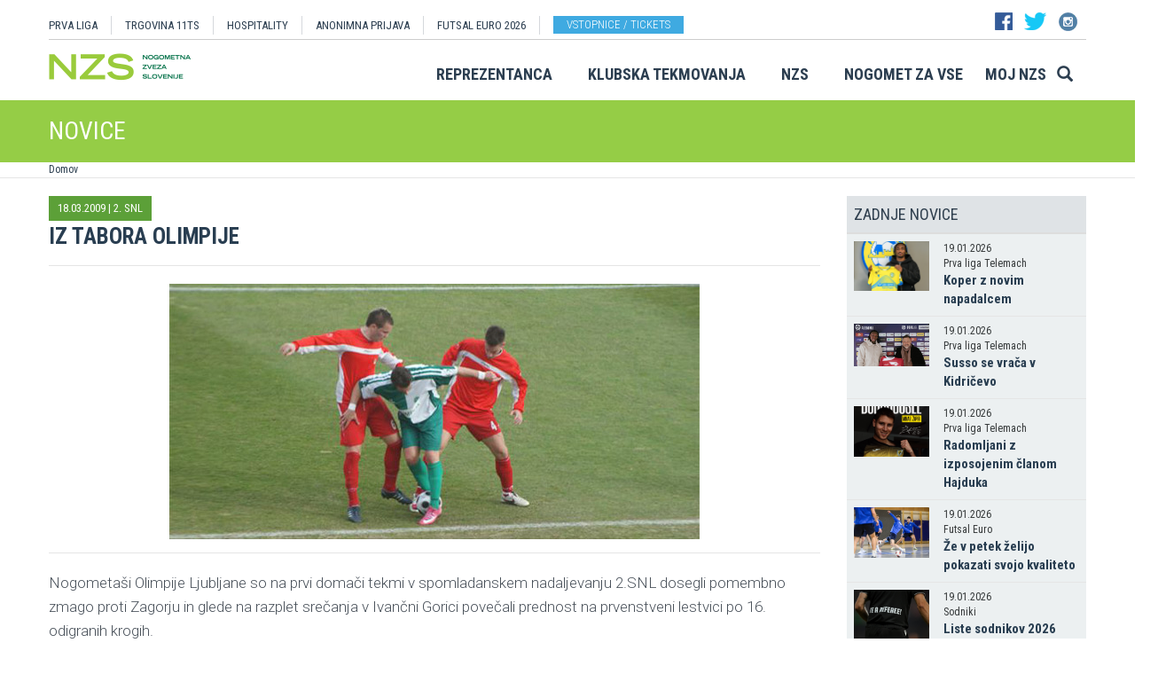

--- FILE ---
content_type: text/html
request_url: https://www.nzs.si/novica/Iz_tabora_Olimpije?id=36363&id_objekta=3
body_size: 14933
content:

<!DOCTYPE html>
<html lang="en">
<head>
    <script>
        (function (h, o, t, j, a, r) {
            h.hj = h.hj || function () { (h.hj.q = h.hj.q || []).push(arguments) };
            h._hjSettings = { hjid: 3719557, hjsv: 6 };
            a = o.getElementsByTagName('head')[0];
            r = o.createElement('script'); r.async = 1;
            r.src = t + h._hjSettings.hjid + j + h._hjSettings.hjsv;
            a.appendChild(r);
        })(window, document, 'https://static.hotjar.com/c/hotjar-', '.js?sv=');
    </script>

    <script async src="https://www.googletagmanager.com/gtag/js?id=G-R5BTX2RV77"></script>
    <script>
        window.dataLayer = window.dataLayer || [];
        function gtag() { dataLayer.push(arguments); }
        gtag('js', new Date());

        gtag('config', 'G-R5BTX2RV77');
    </script>
    <!-- Google Tag Manager -->
    <script>(function (w, d, s, l, i) {
            w[l] = w[l] || []; w[l].push({
                'gtm.start':
                    new Date().getTime(), event: 'gtm.js'
            }); var f = d.getElementsByTagName(s)[0],
                j = d.createElement(s), dl = l != 'dataLayer' ? '&l=' + l : ''; j.async = true; j.src =
                    'https://www.googletagmanager.com/gtm.js?id=' + i + dl; f.parentNode.insertBefore(j, f);
        })(window, document, 'script', 'dataLayer', 'GTM-N65G3HBT');</script>
    <!-- End Google Tag Manager -->
    <meta charset="utf-8">
    <meta http-equiv="X-UA-Compatible" content="IE=edge">
    <meta name="viewport" content="width=device-width, initial-scale=1">
    <title>Iz tabora Olimpije</title>
    

        <!-- Twitter Card data -->
        <meta name="twitter:card" content="summary_large_image">
        <meta name="twitter:site" content="@PrvaLigaSi">
        <meta name="twitter:title" content="Iz tabora Olimpije">
        <meta name="twitter:description" content="Nogometa&#353;i Olimpije Ljubljane so na prvi doma&#269;i tekmi v spomladanskem nadaljevanju 2.SNL dosegli pomembno zmago proti Zagorju in glede na razplet sre&#269;anja v Ivan&#269;ni Gorici pove&#269;ali prednost na prvenstveni lestvici po 16. odigranih krogih.">
        <meta name="twitter:creator" content="@PrvaLigaSi">
        <!-- Twitter Summary card images must be at least 120x120px -->
        <meta name="twitter:image" content="https://www.nzs.si/Img/Arhiv/pic/novice/2SNL_olimpija.jpg"> 
        <!-- Open Graph data -->

        <meta property="og:title" content="Iz tabora Olimpije"/>
        <meta property="og:type" content="sport"/>
        <meta property="og:image" content="https://www.nzs.si/Img/Arhiv/pic/novice/2SNL_olimpija.jpg"/>
        <meta property="og:url" content="https://www.nzs.si//novice/default.asp?id=36363&id_objekta=3"/>
        <meta property="og:site_name" content="www.nzs.si"/>
        <meta property="og:description" content="Nogometa&#353;i Olimpije Ljubljane so na prvi doma&#269;i tekmi v spomladanskem nadaljevanju 2.SNL dosegli pomembno zmago proti Zagorju in glede na razplet sre&#269;anja v Ivan&#269;ni Gorici pove&#269;ali prednost na prvenstveni lestvici po 16. odigranih krogih."/>
        <link rel="image_src" href="https://www.nzs.si/Img/Arhiv/pic/novice/2SNL_olimpija.jpg" />  
    
    <link href='https://fonts.googleapis.com/css?family=Roboto:400,300,700&subset=latin,latin-ext' rel='stylesheet' type='text/css'>
    <link href='https://fonts.googleapis.com/css?family=Roboto+Condensed:400,700,300&subset=latin,latin-ext' rel='stylesheet' type='text/css'>
    <link href='https://fonts.googleapis.com/css?family=Open+Sans:400,300,700&subset=latin,latin-ext' rel='stylesheet' type='text/css'>


    <link rel="stylesheet" type="text/css" href="../public/bundle_92ca6d30274e3ee23a1ae5ef79026f19.css">

    <!-- HTML5 shim and Respond.js for IE8 support of HTML5 elements and media queries -->
    <!--[if lt IE 9]>
        <script src="https://oss.maxcdn.com/html5shiv/3.7.2/html5shiv.min.js"></script>
        <script src="https://oss.maxcdn.com/respond/1.4.2/respond.min.js"></script>
        <![endif]-->
    <script src="../public/bundle_d466377ef8f52dcce53c4abb76bfca35.js"></script>
    <link rel="shortcut icon" href="/faviconNZS.ico">
    

    <script src="../src/js/include/jquery.mCustomScrollbar.concat.min.js"></script>
    <script src="../src/js/include/moment.min.js"></script>
    <script src="../src/js/include/datetime-moment.js"></script>

    

	<script defer src="https://my.vaven.co/loader.js?id=65ce9cbbbd9c4275a04027f8255818f2"></script>

    
		<script type="text/javascript">
			CoachEducation = {
			
					Education40: 3, 
					WaitingCounter40: 0,
					WaitingNum40: 3, 
					Education41: 4, 
					WaitingCounter41: 13,
					WaitingNum41: 40, 
					Education43: 0, 
					WaitingCounter43: 6,
					WaitingNum43: 6, 
					Education47: 0, 
					WaitingCounter47: 7,
					WaitingNum47: 7, 
					Education48: -4, 
					WaitingCounter48: 0,
					WaitingNum48: 5, 
					Education49: 11, 
					WaitingCounter49: 0,
					WaitingNum49: 5, 
					Education50: -1, 
					WaitingCounter50: 5,
					WaitingNum50: 5, 
					Education51: -2, 
					WaitingCounter51: 3,
					WaitingNum51: 5, 
					Education52: 0, 
					WaitingCounter52: 0,
					WaitingNum52: 5, 
					Education53: 22, 
					WaitingCounter53: 0,
					WaitingNum53: 5, 
					Education54: -2, 
					WaitingCounter54: 3,
					WaitingNum54: 5, 
					Education55: 17, 
					WaitingCounter55: 0,
					WaitingNum55: 5, 
					Education56: -4, 
					WaitingCounter56: 1,
					WaitingNum56: 5, 
					Education57: 0, 
					WaitingCounter57: 3,
					WaitingNum57: 7, 
					Education58: -5, 
					WaitingCounter58: 10,
					WaitingNum58: 40, 
					Education59: 0, 
					WaitingCounter59: 4,
					WaitingNum59: 5, 
					Education60: 0, 
					WaitingCounter60: 5,
					WaitingNum60: 5, 
					Education61: 9, 
					WaitingCounter61: 0,
					WaitingNum61: 5, 
					Education62: 0, 
					WaitingCounter62: 0,
					WaitingNum62: 5, 
					Education63: 0, 
					WaitingCounter63: 5,
					WaitingNum63: 5, 
					Education64: 0, 
					WaitingCounter64: 5,
					WaitingNum64: 5, 
					Education65: 0, 
					WaitingCounter65: 5,
					WaitingNum65: 5, 
					Education66: 0, 
					WaitingCounter66: 5,
					WaitingNum66: 5, 
					Education67: 0, 
					WaitingCounter67: 5,
					WaitingNum67: 5, 
					Education68: 0, 
					WaitingCounter68: 5,
					WaitingNum68: 5, 
					Education69: 0, 
					WaitingCounter69: 5,
					WaitingNum69: 5, 
					Education70: 0, 
					WaitingCounter70: 5,
					WaitingNum70: 5, 
					Education71: 6, 
					WaitingCounter71: 0,
					WaitingNum71: 5, 
					Education72: 25, 
					WaitingCounter72: 16,
					WaitingNum72: 40, 
					Education73: 19, 
					WaitingCounter73: 0,
					WaitingNum73: 5, 
			};

        $(function(){
			$(".education-widget").each(function () {
				var id = $(this).data("education");

				if(id) {
					$(this).html(CoachEducation["Education" + id] ?? "");
				}
			});

			$(".education-widget-queue").each(function () {
				var id = $(this).data("education");

				if(id) {
					$(this).html((CoachEducation["WaitingCounter" + id] ?? "") + "/" + (CoachEducation["WaitingNum" + id] ?? ""));
				}
			});
        });

		</script>
	



</head>
<body class="">
    <!-- Google Tag Manager (noscript) -->
    <noscript><iframe src="https://www.googletagmanager.com/ns.html?id=GTM-N65G3HBT" height="0" width="0" style="display:none;visibility:hidden"></iframe></noscript>
    <!-- End Google Tag Manager (noscript) -->

    


    <header class="container nzs hidden-print" id="menuContainer">
        <div class="clearfix">
            <!-- <div class="logo">
                <a href="../"><img class="logo" src="../images/logo.png" /></a>
            </div> -->
            <div class="menu">
                
                <div class="first-line clearfix" >

                    
                    <nav class="pull-left width-left" style="width: 80%">
                        <ul>
                            <li><a href="../prvaliga">PRVA LIGA</a>
                            <li><a href="https://11teamsports.si/c/slovenija">TRGOVINA 11TS </a>
                            <li><a href="../hospitality">HOSPITALITY</a>
                            <li><a target="_blank" href="https://anonimnaprijava.nzs.si/">ANONIMNA PRIJAVA</a>
                                                <li><a target="_blank" href="https://futsaleuro2026.nzs.si/">Futsal EURO 2026</a></li>

                                
                                    <li style="padding-left: 15px;"><a href="https://www.nzs.si/dokument.asp?id=694" class="btn btn-blue vstopnice text-uppercase">Vstopnice / tickets</a>
                                

                        </ul>
                    </nav>

                    
                    <div class="pull-right width-right hidden-xs" style="width:20%">
                        <div class="social-buttons">
                            <a href="https://www.facebook.com/NogometnazvezaSlovenije"><img src="../images/header_fb.png" /></a>
                            <a href="https://twitter.com/nzs_si"><img src="../images/header_tw.png" /></a>
                            <a href="https://www.instagram.com/nzs_si"><img src="../images/header_instagram1.png" /></a>
                        </div>
                        <div class="main-functions hidden">
                            <a class="lang" href="../#"><img src="../images/header_slo.png" /></a>
                            <button>MOJ NZS</button>
                        </div>
                    </div>
                </div>


                

                <div class="second-line clearfix" id="menuParent">
                    <div class="pull-left">
                        <a href="../"><img class="logoNZS" src="../images/logo2.png" /></a>
                    </div>

                    <nav class="pull-right">
                        <ul>
                            <span class="megaTriggers">
                            <li class=" hidden-xs"><a data-id="mega1" href="../novice/?id_skupine=1"> Reprezentanca</a></li><li class=" hidden-xs"><a data-id="mega2" href="../novice/?id_skupine=2"> Klubska tekmovanja</a></li><li class=" hidden-xs"><a data-id="mega3" href="../novice/?id_skupine=3"> NZS</a></li><li class=" hidden-sm hidden-xs"><a data-id="mega4" href="../novice/?id_skupine=4"> Nogomet za vse</a></li><li class=" hidden-sm hidden-xs"><a data-id="mega5" href="../Moj_NZS/Kontakt"> Moj NZS</a></li>
                            </span>
                            <li>
                                
    <div class="searchButton">
        <form class="search-forma" action="../iskanje.asp">
            <div class="input-group search-group-short" id="search-group">
                <input type="text" name="search" class="form-control" placeholder="Vnesite iskani niz" />
                <span class="input-group-btn">
                    <button class="btn search-button" type="button">
                        <i class="glyphicon glyphicon-search"></i>
                    </button>
                </span>
            </div>
        </form>
    </div>
    
                            </li>
                            <li><a class="megaHambFirst megaHamb visible-xs visible-sm"><i class="hand glyphicon glyphicon-menu-hamburger"></i></a></li>
                        </ul>
                    </nav>
                </div>
            </div>
        </div>
    </header>

    <div id="overlay hidden-print"></div>

    
    <div class="container-fluid slideMenu animated slideInDown hidden-print" id="scrollMenu">
        <div class="container">
            <div class="pull-left">
                
                    <a href="../"><img class="logoNZS img-responsive" style="max-width:260px;" src="../images/logo2.png" /></a>
                
            </div>

            <nav class="navSmall small-size-menu">
                    <ul>
                        <li><a data-id="megaHamb" class="megaHambFirst slider"><i class="hand glyphicon glyphicon-menu-hamburger"></i></a></li>
                    </ul>
            </nav>

            <nav class="megaTriggers nav navbar-nav pull-right full-size-menu">
            <ul>
                <li class=""><a data-id="mega1" href="../novice/?id_skupine=1"> Reprezentanca</a></li><li class=""><a data-id="mega2" href="../novice/?id_skupine=2"> Klubska tekmovanja</a></li><li class=""><a data-id="mega3" href="../novice/?id_skupine=3"> NZS</a></li><li class=""><a data-id="mega4" href="../novice/?id_skupine=4"> Nogomet za vse</a></li><li class=""><a data-id="mega5" href="../Moj_NZS/Kontakt"> Moj NZS</a></li>
                <div class="desna-skupina">
                    <button class="hidden">MOJ NZS</button>
                </div>
            </ul>
            </nav>

            <nav class="navSmall pull-right medium-size-menu">
                <ul>
                    <div class="megaTriggers">
                    <li class=""><a data-id="mega1" href="../novice/?id_skupine=1"> Reprezentanca</a></li><li class=""><a data-id="mega2" href="../novice/?id_skupine=2"> Klubska tekmovanja</a></li><li class=""><a data-id="mega3" href="../novice/?id_skupine=3"> NZS</a></li>
                    <li>
                        <div class="desna-skupina hidden">
                            <button>MOJ NZS</button>
                        </div>
                    </li>
                    </div>
                    <li><a class="megaHambFirst slider"><i class="hand glyphicon glyphicon-menu-hamburger"></i></a></li>
                </ul>
        </nav>
        </div>
    </div>
    
        <div class="megaMenu container" style="top:0px !important;">

            <nav id="mega1">
                <div class="row">
                    <div class="col-lg-8 col-sm-12">
                        <div class="row header">
                            <div class="col-sm-12">Moške reprezentance</div>
                        </div>
                        <div class="row body">
                            <div class="col-sm-3">
                                <div class="title"><a href="../reprezentanca/?id_menu=8">A REPREZENTANCA</a></div>
                                <ul class="hidden-xs">
                                    <li><a href="../reprezentanca/?id_menu=8">Igralci</a></li>
                                    <li><a href="../reprezentanca/?action=tekme&id_menu=11">Odigrane tekme</a></li>
                                    
                                    <li><a href="../Reprezentanca/Moske_reprezentance/A_reprezentanca/Kvalifikacije_za_SP_2026">Kvalifikacije za SP 2026</a></li>
                                    <li><a href="../Reprezentanca/Moske_reprezentance/A_reprezentanca/UNL_Liga_B_2024">UNL 2024</a></li>
                                    <li><a href="../reprezentanca/?action=statistika&id_menu=10">Statistika</a></li>
                                    <li><a href="../hospitality">Hospitality</a></li>
                                    <li><a href="../dokument.asp?id=694">Vstopnice</a></li>
                                </ul>
                                <br>
                                <div class="title"><a href="../reprezentanca/?id_menu=154">FUTSAL A</a></div>
                                <ul class="hidden-xs">
                                    <li><a href="../reprezentanca/?id_menu=154">Igralci</a></li>
                                    <li><a href="../reprezentanca/?action=tekme&id_menu=154">Odigrane tekme</a></li>
                                    <li><a href="../Reprezentanca/Moske_reprezentance/Futsal_A_reprezentanca/FUTSAL_EURO_2026">Futsal Euro 2026</a></li>
                                </ul>
                            </div>
                            <div class="col-sm-3">
                                <div class="title"><a href="../reprezentanca/?id_menu=811">B REPREZENTANCA</a></div>
                                <ul class="hidden-xs">
                                    <li><a href="../reprezentanca/?id_menu=811">Igralci</a></li>
                                    <li><a href="../reprezentanca/?action=tekme&id_menu=812">Odigrane tekme</a></li>
                                </ul>
                                <br>
                                <div class="title"><a href="../reprezentanca/?id_menu=106">U21</a></div>
                                <ul class="hidden-xs">
                                    <li><a href="../reprezentanca/?id_menu=106">Igralci</a></li>
                                    <li><a href="../Reprezentanca/Moske_reprezentance/U21/Strokovno_vodstvo">Strokovno vodstvo</a></li>
                                    <li><a href="../reprezentanca/?action=tekme&id_menu=121">Odigrane tekme</a></li>
                                    <li><a href="../Reprezentanca/Moske_reprezentance/U21/Kvalifikacije_za_EP_U21_2027">Kvalifikacije za EP 2027</a></li>
                                    <li><a href="../Reprezentanca/Moske_reprezentance/U21/EURO_U21_2025">Euro 2025</a></li>
                                </ul>
                                <br>
                                <div class="title"><a href="../reprezentanca/?id_menu=161">FUTSAL U21</a></div>
                                <ul class="hidden-xs">
                                    <li><a href="../reprezentanca/?id_menu=161">Igralci</a></li>
                                </ul>
                            </div>
                            <div class="col-sm-3">
                                <div class="title"><a href="../reprezentanca/?id_menu=129">U19</a></div>
                                <ul class="hidden-xs">
                                    <li><a href="../reprezentanca/?id_menu=129">Igralci</a></li>
                                    <li><a href="../Reprezentanca/Moske_reprezentance/U19/Strokovno_vodstvo">Strokovno vodstvo</a></li>
                                    <li><a href="../reprezentanca/?action=tekme&id_menu=132">Odigrane tekme</a></li>
                                </ul>
                                <br>
                                <div class="title"><a href="../reprezentanca/?id_menu=848">FUTSAL U19</a></div>
                                <ul class="hidden-xs">
                                    <li><a href="../reprezentanca/?id_menu=905">Igralci</a></li>
                                    <li><a href="../reprezentanca/?action=tekme&id_menu=905">Odigrane tekme</a></li>
                                    <!-- <li><a href="../reprezentanca/Moske_reprezentance/Futsal_U19/Futsal_EURO_U19">Futsal Euro U19 2023</a></li> -->

                                </ul>
                                <br>
                                <div class="title"><a href="../reprezentanca/?id_menu=139">U17</a></div>
                                <ul class="hidden-xs">
                                    <li><a href="../Reprezentanca/?id_menu=139">Igralci</a></li>
                                    <li><a href="../Reprezentanca/Moske_reprezentance/U17/Strokovno_vodstvo">Strokovno vodstvo</a></li>
                                    <li><a href="../Reprezentanca/?action=tekme&id_menu=143">Odigrane tekme</a></li>
                                    <!-- <li><a href="../Reprezentanca/Moske_reprezentance/U17/EURO_2023">Euro U17 2023</a></li> -->
                                </ul>
                            </div>
                            <div class="col-sm-3">
                                <div class="title"><a href="../Reprezentanca/Moske_reprezentance/U20/Strokovno_vodstvo">U20</a></div>
                                <div class="title"><a href="../reprezentanca/?id_menu=135">U18</a></div>
                                <div class="title"><a href="../reprezentanca/?id_menu=146">U16</a></div>
                                <div class="title"><a href="../reprezentanca/?id_menu=150">U15</a></div>
                            </div>
                        </div>
                    </div>
                    <div class="col-lg-4 col-sm-12">
                        <div class="row header">
                            <div class="col-sm-12">Ženske reprezentance</div>
                        </div>
                        <div class="row body">
                            <div class="divider hidden-xs hidden-md"></div>
                            <div class="col-sm-3 col-lg-6">
                                <div class="title"><a href="../reprezentanca/?id_menu=165">A REPREZENTANCA</a></div>
                                <ul class="hidden-xs">
                                    <li><a href="../reprezentanca/?id_menu=165">Igralke</a></li>
                                    <li><a href="../Reprezentanca/zenske_reprezentance/WA_reprezentanca/Strokovno_vodstvo">Strokovno vodstvo</a></li>
                                    <li><a href="../Reprezentanca/zenske_reprezentance/WA_reprezentanca/UWNL_LIGA_B">UWNL</a></li>

                                </ul>
                                <br>
                                <br>
                                <div class="title"><a href="../reprezentanca/?id_menu=862">Futsal WA </a></div>
                                <ul class="hidden-xs">
                                    <li><a href="../reprezentanca/?id_menu=862">Igralke</a></li>
                                </ul>
                            </div>

                            <div class="col-sm-3 col-lg-6">
                                <div class="title"><a href="../reprezentanca/?id_menu=172">U19</a></div>
                                <ul class="hidden-xs">
                                    <li><a href="../reprezentanca/?id_menu=172">Igralke</a></li>
                                    <li><a href="../Reprezentanca/zenske_reprezentance/WU19/Strokovno_vodstvo">Strokovno vodstvo</a></li>
                                </ul>
                                <div class="title"><a href="../reprezentanca/?id_menu=178">U17</a></div>
                                <ul class="hidden-xs">
                                    <li><a href="../reprezentanca/?id_menu=178">Igralke</a></li>
                                    <li><a href="../Reprezentanca/zenske_reprezentance/WU17/Strokovno_vodstvo">Strokovno vodstvo</a></li>
                                </ul>
                                <div class="title"><a href="../reprezentanca/?id_menu=184">U15</a></div>
                            </div>
                        </div>
                    </div>
                </div>
                <div class="row">
                    <div class="line col-xs-12"></div>
                </div>
            </nav>



            <nav id="mega2">
                <div class="row">
                    <div class="col-lg-9">
                        <div class="row body">
                            <div class="col-sm-4 col-lg-4">
                                <div class="title"><a href="../tekmovanja/?id_menu=315">Moška tekmovanja</a></div>
                                <ul class="hidden-xs">
                                    <li><a href="../prvaliga"> Prva liga Telemach</a></li>
                                    <li><a href="../tekmovanja/?id_menu=1081"> Pokal Pivovarna Union </a></li>
                                    <li><a href="../2SNL"> 2. SNL </a></li>
                                    <li><a href="../tekmovanja/?id_menu=258"> 3. SNL </a></li>
                                </ul>
                                <br>
                                <div class="title"><a href="../Klubska_tekmovanja/Slovenski_klubi_v_evropskih_pokalih/Moski">Mednarodna tekmovanja</a></div>
                                <ul class="hidden-xs">
                                    <li><a href="../Klubska_tekmovanja/Slovenski_klubi_v_evropskih_pokalih/Moski">Slovenski klubi v evropskih tekmovanjih</a></li>
                                </ul>

                            </div>
                            <div class="col-sm-4 col-lg-4">
                                <div class="title"><a href="../tekmovanja/?id_menu=337">Mladinska tekmovanja</a></div>
                                <ul class="hidden-xs">
                                    <li><a href="../tekmovanja/?id_menu=337"> 1. SML EON NextGen </a></li>
                                    <li><a href="../tekmovanja/?id_menu=354"> 1. SKL </a></li>
                                    <li><a href="../tekmovanja/?id_menu=403"> Mladinski pokal </a></li>
                                    <li><a href="../tekmovanja/?id_menu=1153"> Liga U15 </a></li>
                                </ul>
                                <br>
                                <div class="title"><a href="../Registracije">Registracije igralcev</a></div>
                                <ul class="hidden-xs">
                                    <li><a href="../Registracije">Registracije igralcev</a></li>
                                </ul>
                            </div>
                            <div class="col-sm-4 col-lg-4">
                                <div class="title"><a href="../tekmovanja/?id_menu=434">Ženska tekmovanja</a></div>
                                <ul class="hidden-xs">
                                    <li><a href="../1SZNL"> Ženska nogometna liga Triglav </a></li>
                                    <li><a href="../tekmovanja/?id_menu=434"> Ženski pokal Pivovarna Union 25/26 </a></li>
                                    <li><a href="../tekmovanja/?id_menu=475"> Liga DU17 </a></li>
                                    <li><a href="../tekmovanja/?id_menu=951"> Liga DU15 </a></li>
                                    <li><a href="../tekmovanja/?id_menu=492"> Liga DU13 </a></li>
                                </ul>
                            </div>
                        </div>
                    </div>
                    <div class="col-lg-3 col-sm-12">
                        <div class="row body">
                            <div class="divider hidden-xs hidden-md"></div>
                            <div class="col-sm-12">
                                <div class="title"><a href="../futsal">Futsal</a></div>
                                <ul class="hidden-xs">
                                    <li><a href="../1sfl"> 1. SFL </a></li>
                                    <li><a href="../tekmovanja/?id_menu=505"> Pokal Terme Olimia </a></li>
                                    <li><a href="../Klubska_tekmovanja/Futsal_Superpokal/Tekmovanje"> Superpokal </a></li>
                                    <li><a href="../tekmovanja/?id_menu=520"> Ostala tekmovanja futsal </a></li>
                                </ul>
                                <br>
                                <div class="title"><a href="../Klubska_tekmovanja/Licenciranje_klubov">Licenciranje</a></div>
                                <ul class="hidden-xs">
                                    <li><a href="../Klubska_tekmovanja/Licenciranje_klubov/Strategija">Strategija</a></li>
                                    <li><a href="../Klubska_tekmovanja/Licenciranje_klubov/Cilji">Cilji</a></li>
                                    <li><a href="../Klubska_tekmovanja/Licenciranje_klubov/Eticni_kodeks">Etični kodeks</a></li>
                                </ul>

                            </div>
                        </div>
                    </div>
                </div>
                <div class="row">
                    <div class="line col-xs-12"></div>
                </div>
            </nav>


            <nav id="mega3">
                <div class="row">
                    <div class="col-lg-12">
                        <div class="row body">
                            <div class="col-sm-3 col-lg-3">
                                <div class="title"><a href="../NZS/Predstavitev_NZS">Predstavitev NZS</a></div>
                                <ul class="hidden-xs">
                                    <li><a href="../NZS/Predstavitev_NZS/Organizacijska_struktura">Organizacijska struktura</a></li>
                                    <li><a href="../tekmovanja/?action=vsiKlubi&id_menu=35">Klubi  </a></li>
                                    <li><a href="../NZS/Predstavitev_NZS/Izvrsni_odbor">Izvršni odbor</a></li>
                                    <li><a href="../NZS/Predstavitev_NZS/Organi_in_komisije">Organi in komisije</a></li>
                                    <li><a href="../NZS/Predstavitev_NZS/Vodstvo">Vodstvo in zaposleni</a></li>
                                    <li><a href="../NZS/Predstavitev_NZS/Strategija_2020">Strategija 2025</a></li>
                                </ul>
                                <br>
                                <div class="title"><a href="../brdo">NNC Brdo</a></div>
                                <ul class="hidden-xs">
                                    <li><a href="../NZS/NNC_Brdo/sportni_kompleks">Športni kompleks</a></li>
                                    <li><a href="../NZS/NNC_Brdo/Upravna_stavba">Upravna stavba</a></li>
                                </ul>
                            </div>
                            <div class="col-sm-3 col-lg-3">
                                <div class="title"><a href="../NZS/Pregled">Integriteta in zaščita igre</a></div>
                                <ul class="hidden-xs">
                                    <li><a href="../NZS/Pregled">Pregled</a></li>
                                    <li><a href="../NZS/Integriteta_in_zascita_igre/Sporocilo_predsednika">Sporočilo predsednika</a></li>
                                    <li><a href="../NZS/Integriteta_in_zascita_igre/BFDS">BFDS</a></li>
                                    <li><a href="../NZS/Integriteta_in_zascita_igre/Izobrazevanje">Izobraževanje</a></li>
                                    <li><a href="../NZS/Integriteta_in_zascita_igre/Kodeks">Kodeks</a></li>
                                    <li><a target="_blank" href="https://anonimnaprijava.nzs.si/">Anonimna prijava</a></li>

                                </ul>
                                <!-- <br>
                                <div class="title"><a href="../100let">100 let NZS</a></div>
                                <ul class="hidden-xs">
                                    <li><a href="../100let">Zbiranje fotografij</a></li>
                                </ul> -->
                            </div>

                            <div class="col-sm-3 col-lg-3">
                                <div class="title"><a href="../tekmovanja/?action=dokumenti&id_tip=6&id_menu=76">Uradne objave</a></div>
                                <ul class="hidden-xs">
                                    <li><a href="../tekmovanja/?action=dokumenti&id_tip=6&id_menu=76">Obvestila</a></li>
                                    <li><a href="../tekmovanja/?action=dokumenti&id_tip=5&id_menu=77">Okrožnice </a></li>
                                    <li><a href="../tekmovanja/?action=delegiranjeSodnikov&id_menu=79">Delegiranje</a></li>
                                    <li><a href="../NZS/Uradne_objave/Predpisi_in_obrazci/NZS_predpisi">Predpisi in obrazci</a></li>
                                    <li><a href="../NZS/Uradne_objave/Sofinanciranje_infrastrukturnih_projektov_">Infrastruktura</a></li>
                                </ul>
                            </div>
                            <div class="col-sm-3 col-lg-3">
                                <div class="title"><a href="../sodniki">Sodniki</a></div>
                                <ul class="hidden-xs">
                                    <li><a href="../NZS/Sodniki/Predstavitev_ZNSS/Predsednik_ZNSS">Predstavitev ZNSS</a></li>
                                    <li><a href="../NZS/Sodniki/Sodniki/Liste_sodnikov">Liste sodnikov</a></li>
                                    <li><a href="../obrazci/postani_sodnik.asp?id_menu=1175">Postani sodnik</a></li>
                                </ul>
                                <br>
                                <div class="title"><a href="../trenerji">Trenerji</a></div>
                                <ul class="hidden-xs">
                                    <li><a href="../NZS/Trenerji/ZNTS/Predstavitev">ZNTS</a></li>
                                    <li><a href="../NZS/Trenerji/Usposabljanja">Usposabljanja NZS</a></li>
                                </ul>
                            </div>

                        </div>
                    </div>
                </div>
                <div class="row">
                    <div class="line col-xs-12"></div>
                </div>
            </nav>

            <nav id="mega4">
                <div class="row">
                    <div class="col-lg-12">
                        <div class="row body">
                            <div class="col-sm-3 col-lg-3">
                                <div class="title"><a href="../Nogomet_za_vse/Igrisce/Regijski_centri_MNZ">IGRIŠČE</a></div>
                                <ul class="hidden-xs">
                                    <li><a href="../Nogomet_za_vse/Igrisce/Regijski_centri_MNZ"> Regijski centri MNZ </a></li>
                                    <li><a href="../Nogomet_za_vse/Igrisce/Otroske_nogometne_sole"> Otroške nogometne šole </a></li>
                                    <li><a href="../Nogomet_za_vse/Igrisce/Festivali/zivi_svoje_sanje"> Festivali </a></li>
                                    <li><a href="../Nogomet_za_vse/Igrisce/Nogometni_razred_NZS"> Nogometni razred NZS </a></li>
                                    <li><a href="../Nogomet_za_vse/Igrisce/Dekliski_nogometni_oddelek"> Dekliški nogometni oddelek </a></li>
                                    <li><a href="../Nogomet_za_vse/Igrisce/Gimnazija_siska/Nogometni_oddelek/Kandidati_s_statusom_A"> Kandidati s statusom A </a></li>

                                </ul>
                            </div>
                            <div class="col-sm-3 col-lg-3">
                                <div class="title"><a href="../Nogomet_za_vse/Druzbena_odgovornost/Etika/Fair-play"> Družbena odgovornost </a></div>
                                <ul class="hidden-xs">
                                    <li><a href="../Nogomet_za_vse/Druzbena_odgovornost/Etika/Fair-play"> Etika </a></li>
                                    <li><a href="../Nogomet_za_vse/Druzbena_odgovornost/Mladi/Zascita_otrok"> Mladi </a></li>
                                    <li><a href="../Nogomet_za_vse/Druzbena_odgovornost/Socialno_ogrozeni/Mladinsko_zdravilisce_in_letovisce_RKS_Debeli_rtic"> Socialno ogroženi </a></li>
                                    <li><a href="../Nogomet_za_vse/Druzbena_odgovornost/Zdravje/Anti-doping"> Zdravje </a></li>
                                    <li><a href="../Spostuj"> Spoštuj </a></li>
                                </ul>
                            </div>
                            <div class="col-sm-3 col-lg-3">
                                <div class="title"><a href="../Nogomet_za_vse/Programi/Program_Nogomet_za_vse_2014-2018">Programi </a></div>
                                <ul class="hidden-xs">
                                    <li><a href="../Nogomet_za_vse/Programi/Program_Nogomet_za_vse_2019-2023">Program Nogometa za vse </a></li>
                                    <li><a href="../Nogomet_za_vse/Programi/Mladinski_program"> Mladinski program  </a></li>
                                    <li><a href="../Nogomet_za_vse/Programi/Kategorizacija_nogometnih_klubov"> Kategorizacija nogometnih klubov </a></li>
                                </ul>
                            </div>
                            
                        </div>
                    </div>
                </div>
                <div class="row">
                    <div class="line col-xs-12"></div>
                </div>
            </nav>


            <nav id="mega5">
                <div class="row">
                    <div class="col-lg-9 col-sm-12">
                        <div class="row header">
                            <div class="col-sm-12">Mediji NZS</div>
                        </div>
                        <div class="row body">
                            <div class="col-sm-3">
                                <div class="title"><a href="../dokument.asp?id=698">Mediji NZS</a></div>
                                <ul class="hidden-xs">
                                    <li><a target="_blank" href="https://www.facebook.com/NogometnazvezaSlovenije/">Facebook</a></li>
                                    <li><a target="_blank" href="https://twitter.com/nzs_si">Twitter</a></li>
                                    <li><a target="_blank" href="https://www.instagram.com/nzs_si/">Instagram -> NZS_si</a></li>
                                    <li><a target="_blank" href="https://www.snapchat.com/add/nzs_snap">Snapchat -> NZS_snap</a></li>
                                    <li><a target="_blank" href="https://www.youtube.com/user/nzssi">Youtube</a></li>
                                </ul>
                            </div>
                            <div class="col-sm-3">
                                <div class="title"><a href="../dokument.asp?id=698">Mediji NZS Nike store</a></div>
                                <ul class="hidden-xs">
                                    <li><a target="_blank" href="https://twitter.com/nzsnikestore">Twitter</a></li>
                                    <li><a target="_blank" href="https://www.instagram.com/nzsnikestore/">Instagram</a></li>
                                </ul>
                            </div>
                            <div class="col-sm-3">
                                <div class="title"><a href="../dokument.asp?id=698">Mediji PLT</a></div>
                                <ul class="hidden-xs">
                                    <li><a target="_blank" href="https://www.facebook.com/prvaligaslovenija/">Facebook</a></li>
                                    <li><a target="_blank" href="https://twitter.com/prvaligasi">Twitter</a></li>
                                    <li><a target="_blank" href="https://www.youtube.com/user/prvaligats">Youtube</a></li>
                                </ul>
                            </div>
                            <div class="col-sm-3">
                                <div class="title"><a href="../dokument.asp?id=698">Mediji Futsal</a></div>
                                <ul class="hidden-xs">
                                    <li><a target="_blank" href="https://www.facebook.com/Futsalsi-92623307846/?ref=search">Facebook</a></li>
                                    <li><a target="_blank" href="https://twitter.com/futsalsi">Twitter</a></li>
                                    <li><a target="_blank" href="https://www.youtube.com/user/futsalsi">Youtube</a></li>
                                </ul>
                            </div>
                        </div>
                    </div>
                    <div class="col-lg-3 col-sm-12">
                        <div class="row header">
                            <div class="col-sm-12">MOJ NZS</div>
                        </div>
                        <div class="row body">
                            <div class="divider hidden-xs hidden-md"></div>
                            <div class="col-sm-12 col-lg-12">
                                <ul class="hidden-xs">
                                    <li><a href="../dokument.asp?id=693">Kontakt</a></li>
                                    <li><a href="../dokument.asp?id=694">Vstopnice</a></li>
                                    <li><a href="../dokument.asp?id=695">E-novice</a></li>
                                    <li><a href="../mojNZS?vloga=novinar">Novinarsko središče</a></li>
                                    
                                    <li><a href="../mojNZS?vloga=prostovoljec">Prostovoljci</a></li>
                                    
                                    <li><a href="../NavijaskaSkupnost">Prijavnica Biti Kot Eno</a></li>
                                    
                                    <li><a href="../mojNZS?vloga=navijac">Navijaška skupnost</a></li>
                                    
                                    <li><a href="../dokument.asp?id=697">Regista NZS</a></li>
                                    <li><a href="../Varstvo_podatkov">Varstvo podatkov</a></li>

                                </ul>
                            </div>
                        </div>
                    </div>
                </div>
                <div class="row">
                    <div class="line col-xs-12"></div>
                </div>
            </nav>

            
        </div>


    <div class="mobileMenu" id="megaHambFirstNav">
        <nav>
            <div class="title">MENI
                <div onclick="$('#megaHambFirstNav').removeClass('visible')" class="closeMenu hand"><i class="glyphicon glyphicon-remove"></i></div>
            </div>
            <div class="nalaganje" data-path="../" data-globina="0" data-id="megaHambFirstNav" data-menu=""><span class="glyphicon glyphicon-refresh gly-spin"></span> Nalaganje...</div>
            
        </nav>
    </div>
    
    <div class="hidden-print menuBanner ">
        <div class="container">
            NOVICE
        </div>
    </div>
    
    <div class="menuNavigation">
        <div class="container">
            <ol class="navigation"><li><a href="../">Domov</a></li></ol>
        </div>
    </div>
    
    <div class="container userHtml">    

        <div class="row">
            <div class="col-md-9 novicaHead">
                <div class="top">
                    <div class="tip color13">18.03.2009 | <a style="color:#fff;text-decoration:none;" href="../novice/?id_tip=18&id_objekta=3">2. SNL</a></div>
                    <div class="title">Iz tabora Olimpije</div>            
                </div>    
                
                    <div class="slika">
                        <img class="img-responsive " src="../Img/Arhiv/pic/novice/2SNL_olimpija.jpg">
                    </div>          
                <p>
Nogometaši Olimpije Ljubljane so na prvi domači tekmi v spomladanskem nadaljevanju 2.SNL dosegli pomembno zmago proti Zagorju in glede na razplet srečanja v Ivančni Gorici povečali prednost na prvenstveni lestvici po 16. odigranih krogih. <br />
<br />
</p>
<p>
<img src="../Img/Arhiv/pic/novice/2SNL_olimpija2.jpg" width="579" height="288" /="" class="img-responsive"> 
</p>
<p>
Zmaga proti sicer zadnje uvrščenemu Zagorju pa je bila težka, kar je bilo ne glede na položaj tekmecev na lestvici tudi pričakovati, saj so Zagorjani že po tradiciji (z izjemo lanske pokalne tekme) neugoden nasprotnik. To so potrdili tudi na štadionu v Spodnji Šiški. Med najzaslužnejšimi za zmago (4:2) je bil dvakratni strelec <strong>Agim Ibraimi</strong>, zveste navijače Green Dragonse pa je posebej razveselil tudi zadetek njihovega &quot;večnega&quot; ljubljenca <strong>Sebastjana Cimerotiča.</strong><br />
<br />
Zeleno-beli se medtem pospešeno pripravljajo na nedeljsko gostovanje v Murski Soboti, kjer se obeta pravi nogometni praznik. Kot sporočajo gostitelji, bo Fazanerija polna, saj je bila Olimpija vedno magnet za tamkajšnje številne nogometne privržence. Tekma bo ob 15. uri.<br />
<br />
Kombinirano moštvo Olimpije je v ponedeljek odigralo  prijateljsko tekmo s Kranjsko Goro, priprave na gostovanje v pomurski prestolnici pa potekajo po ustaljenem programu. Vsi že komaj čakajo na začetni žvižg sodnikov in se veselijo praznika v nogometnem Pomurju.
</p>
<p>
<br />
<em>Tekst: Stanko Damiš/NK Olimpija Ljubljana<br />
Foto: Dejan Kotar</em>
</p>

            </div>
            <div class="hidden-xs hidden-sm col-md-3">
                
    <table class="table sideTableNovice small table-hover">
        <thead>
        <tr>
            <th colspan="2">ZADNJE NOVICE</th>   
        </tr>
        </thead>   
        <tbody> 
        
            <tr onclick="location.href='../novica/Koper_z_novim_napadalcem?id=62485&id_objekta=3'" class="hand">
                <td><img src="../Img/Novice/2025_2026/IraborBrown.jpg"></td>
                <td>
                    <div class="datum">19.01.2026</div>
                    <div class="tip">Prva liga Telemach</div>
                    <div class="title">Koper z novim napadalcem</div>
                </td>
            </tr>
            
            <tr onclick="location.href='../novica/Susso_se_vraca_v_Kidricevo?id=62483&id_objekta=3'" class="hand">
                <td><img src="../Img/Novice/2025_2026/NKA_Prihodi_Web_Susso2-1170x650.jpg"></td>
                <td>
                    <div class="datum">19.01.2026</div>
                    <div class="tip">Prva liga Telemach</div>
                    <div class="title">Susso se vrača v Kidričevo</div>
                </td>
            </tr>
            
            <tr onclick="location.href='../novica/Radomljani_z_izposojenim_clanom_Hajduka?id=62484&id_objekta=3'" class="hand">
                <td><img src="../Img/Novice/2025_2026/ZaperMihael.jpg"></td>
                <td>
                    <div class="datum">19.01.2026</div>
                    <div class="tip">Prva liga Telemach</div>
                    <div class="title">Radomljani z izposojenim članom Hajduka</div>
                </td>
            </tr>
            
            <tr onclick="location.href='../novica/Ze_v_petek_zelijo_pokazati_svojo_kvaliteto?id=62482&id_objekta=3'" class="hand">
                <td><img src="../Img/Novice/2025_2026/1960AACehZiga.jpg"></td>
                <td>
                    <div class="datum">19.01.2026</div>
                    <div class="tip">Futsal Euro</div>
                    <div class="title">Že v petek želijo pokazati svojo kvaliteto</div>
                </td>
            </tr>
            
            <tr onclick="location.href='../novica/Liste_sodnikov_za_sojenje_v_letu_2026?id=62428&id_objekta=3'" class="hand">
                <td><img src="../Img/Novice/2024_2025/Olympiacos FC v ACF Fiorentina - UEFA Europa Conference League Final 202324.JPG"></td>
                <td>
                    <div class="datum">19.01.2026</div>
                    <div class="tip">Sodniki</div>
                    <div class="title">Liste sodnikov 2026</div>
                </td>
            </tr>
            
        </tbody>
    </table>
    
            </div>
        </div>
    </div>
    <div class="container">  
    
<div class="container">
    <div class="ObjDivider "></div>
</div>

<div class="objNewsSlider container">
    <h1>SORODNE NOVICE</h1>
     <div class="wrapper">
        <div class="prevPage"></div>
        <div class="nextPage"></div>

        <div class="frame">
            <ul class="slidee">
                
                <li class="hand" onclick="location.href='../novica/Se_neporazeni_Lendavcani_na_vrhu,_poraza_ne_poznajo_niti_Grosupeljcani?id=62247&id_landing=&id_objekta=3';">
                    <div class="img">
                        <a href="../novica/Se_neporazeni_Lendavcani_na_vrhu,_poraza_ne_poznajo_niti_Grosupeljcani?id=62247&id_landing=&id_objekta=3">
                            <img src="../_cache/Img/Novice/2025_2026/1762093600-beltincinafta-fotoalescipot-0980-1762093560999.jpg">
                        </a>
                        <div class="top">
                            <div class="color13">23.11.2025 | 2. SNL</div>
                        </div>
                    </div>

                    <div class="title">Še neporaženi Lendavčani na vrhu, poraza ne poznajo niti Grosupeljčani</div>
                    <div class="text">S tekmami 16. kroga se je končal jesenski krog 2. SNL. Na vrhu lestvice bo prezimila še neporažena Nafta 1903, ki je bila v soboto boljša od Slovana, poraza pa po 16 tekmah ne poznajo niti Grosupeljčani, ki so v derbiju kroga premagali Beltinčane.</div>
                </li>
                
                <li class="hand" onclick="location.href='../novica/Drugoligasi_zadnjic_pred_zimskim_premorom?id=62215&id_landing=&id_objekta=3';">
                    <div class="img">
                        <a href="../novica/Drugoligasi_zadnjic_pred_zimskim_premorom?id=62215&id_landing=&id_objekta=3">
                            <img src="../_cache/Img/Novice/2025_2026/1761774250-gw1-8674-1761774222729.jpg">
                        </a>
                        <div class="top">
                            <div class="color13">21.11.2025 | 2. SNL</div>
                        </div>
                    </div>

                    <div class="title">Drugoligaši zadnjič pred zimskim premorom</div>
                    <div class="text">Drugoligaši bodo jesenski del sezone zaključili s tekmami 16. kroga. Nafta 1903 bo prvo mesto branila na gostovanju pri Slovanu, dvoboj s Kodeljevega pa bo pospremila tudi kamera NZS. V derbiju kroga se bosta pred kamerami Sportkluba udarila drugo Brinje in tretji Beltinci.</div>
                </li>
                
                <li class="hand" onclick="location.href='../novica/Lendavcani_in_Grosupeljcani_do_nove_zmage,_Tabor_porazen_v_Velenju?id=62194&id_landing=&id_objekta=3';">
                    <div class="img">
                        <a href="../novica/Lendavcani_in_Grosupeljcani_do_nove_zmage,_Tabor_porazen_v_Velenju?id=62194&id_landing=&id_objekta=3">
                            <img src="../_cache/Img/Novice/2025_2026/1745072168-alf4908-1745072127899.jpg">
                        </a>
                        <div class="top">
                            <div class="color13">16.11.2025 | 2. SNL</div>
                        </div>
                    </div>

                    <div class="title">Lendavčani in Grosupeljčani do nove zmage, Tabor poražen v Velenju</div>
                    <div class="text">Nogometaši Nafte 1903 in Brinja po polovici prvenstva ne poznajo poraza. Lendavčani so novo zmago slavili v Kranju, Grosupeljčani pa so bili na domačem igrišču boljši od Bilj. Gorica je niz brez ligaške zmage podaljšala proti Krškemu, Tabor pa je pokleknil v Velenju.</div>
                </li>
                
                <li class="hand" onclick="location.href='../novica/Drugoligasi_zakljucujejo_prvo_polovico_tekmovanja?id=62170&id_landing=&id_objekta=3';">
                    <div class="img">
                        <a href="../novica/Drugoligasi_zakljucujejo_prvo_polovico_tekmovanja?id=62170&id_landing=&id_objekta=3">
                            <img src="../_cache/Img/Novice/2025_2026/1762093600-beltincinafta-fotoalescipot-0949-1762093560997.jpg">
                        </a>
                        <div class="top">
                            <div class="color13">13.11.2025 | 2. SNL</div>
                        </div>
                    </div>

                    <div class="title">Drugoligaši zaključujejo prvo polovico tekmovanja</div>
                    <div class="text">Drugoligaši bodo s tekmami 15. kroga zaključili prvo polovico prvenstva, ne pa tudi jesenskega dela tekmovanja. Pred kamerami Sportkluba se bosta za točke že v petek udarila peti Triglav in vodilna Nafta 1903, Grosupeljčani pa bodo pred kamero NZS gostili Biljence.</div>
                </li>
                
                <li class="hand" onclick="location.href='../novica/Krcani_prekinili_serijo_Dravinje,_remi_v_obracunu_vodilnih?id=62155&id_landing=&id_objekta=3';">
                    <div class="img">
                        <a href="../novica/Krcani_prekinili_serijo_Dravinje,_remi_v_obracunu_vodilnih?id=62155&id_landing=&id_objekta=3">
                            <img src="../_cache/Img/Novice/2025_2026/1664310020-nog-radomlje-mb-4737-dw.jpg">
                        </a>
                        <div class="top">
                            <div class="color13">09.11.2025 | 2. SNL</div>
                        </div>
                    </div>

                    <div class="title">Krčani prekinili serijo Dravinje, remi v obračunu vodilnih</div>
                    <div class="text">Krčani so v 14. krogu 2. SNL premagali v zadnjih tednih razigrane Konjičani, nedeljski obračun vodilne dvojice med Nafto 1903 in Brinjami pa ni dal zmagovalcev. Bistričani so v Kidričevem ugnali Kranjčane.</div>
                </li>
                
                <li class="hand" onclick="location.href='../novica/Vodilna_drugoligasa_v_Lendavi?id=62124&id_landing=&id_objekta=3';">
                    <div class="img">
                        <a href="../novica/Vodilna_drugoligasa_v_Lendavi?id=62124&id_landing=&id_objekta=3">
                            <img src="../_cache/Img/Novice/2025_2026/1761892817-gw1-7843-1761892773674.jpg">
                        </a>
                        <div class="top">
                            <div class="color13">06.11.2025 | 2. SNL</div>
                        </div>
                    </div>

                    <div class="title">Vodilna drugoligaša v Lendavi</div>
                    <div class="text">Drugoligaše še trije krogi ločijo do zimskega premora. Vrhunec tega konca tedna bo nedeljski obračun vodilnih moštev lige, Nafta 1903 in Brinje Grosuplje se bosta pred kamerami Sportkluba udarila v Lendavi. Kamera NZS bo pospremila dvoboj Bistričanov in Kranjčanov.</div>
                </li>
                
                <li class="hand" onclick="location.href='../novica/V_Krskem_slavje_Rudarja,_v_Biljah_delitev_tock?id=62132&id_landing=&id_objekta=3';">
                    <div class="img">
                        <a href="../novica/V_Krskem_slavje_Rudarja,_v_Biljah_delitev_tock?id=62132&id_landing=&id_objekta=3">
                            <img src="../_cache/Img/Novice/2025_2026/1664333260-jk17115.jpg">
                        </a>
                        <div class="top">
                            <div class="color13">05.11.2025 | 2. SNL</div>
                        </div>
                    </div>

                    <div class="title">V Krškem slavje Rudarja, v Biljah delitev točk</div>
                    <div class="text">Med tednom sta bili odigrani zaostali tekmi 12. in 13. kroga drugoligaškega tekmovanja. V Krškem so se zmage razveselili Velenjčani, nogometaši Bilj in Ilirije 1911 pa so se razšli brez zmagovalca.</div>
                </li>
                
                <li class="hand" onclick="location.href='../novica/Prekmurski_derbi_pred_polnimi_tribunami_Lendavcanom?id=62104&id_landing=&id_objekta=3';">
                    <div class="img">
                        <a href="../novica/Prekmurski_derbi_pred_polnimi_tribunami_Lendavcanom?id=62104&id_landing=&id_objekta=3">
                            <img src="../_cache/Img/Novice/2025_2026/BeltinciNafta_1920.jpg">
                        </a>
                        <div class="top">
                            <div class="color13">02.11.2025 | 2. SNL</div>
                        </div>
                    </div>

                    <div class="title">Prekmurski derbi pred polnimi tribunami Lendavčanom</div>
                    <div class="text">Jeseničani so po osmih zaporednih porazih remizirali z Velenjčani, Krčani so v Novem mestu slavili prvo zmago po tretjem krogu, Slovan pa je bil že v četrtek boljši od Dekanov.</div>
                </li>
                
                <li class="hand" onclick="location.href='../novica/Prekmurski_derbi_Beltincanov_in_Lendavcanov?id=62076&id_landing=&id_objekta=3';">
                    <div class="img">
                        <a href="../novica/Prekmurski_derbi_Beltincanov_in_Lendavcanov?id=62076&id_landing=&id_objekta=3">
                            <img src="../_cache/Img/Novice/2024_2025/1723315648-mm1-6109-1723315621208.jpg">
                        </a>
                        <div class="top">
                            <div class="color13">30.10.2025 | 2. SNL</div>
                        </div>
                    </div>

                    <div class="title">Prekmurski derbi Beltinčanov in Lendavčanov</div>
                    <div class="text">Trinajsti krog 2. SNL bo zaznamovan z nedeljskim prekmurskim derbijem Beltinčanov in Lendavčanov, ki si ga boste lahko ogledali tudi v prenosu Sportkluba. Zanimivo bo tudi v Kranju, Triglav se bo pred kamero NZS udaril s Taborom.</div>
                </li>
                
                <li class="hand" onclick="location.href='../novica/Krka_poglobila_krizo_Gorice,_Grosupeljcani_slavili_v_Sezani?id=62059&id_landing=&id_objekta=3';">
                    <div class="img">
                        <a href="../novica/Krka_poglobila_krizo_Gorice,_Grosupeljcani_slavili_v_Sezani?id=62059&id_landing=&id_objekta=3">
                            <img src="../_cache/Img/Novice/2025_2026/1723315650-mm2-2323-1723315621213 (2).jpg">
                        </a>
                        <div class="top">
                            <div class="color13">26.10.2025 | 2. SNL</div>
                        </div>
                    </div>

                    <div class="title">Krka poglobila krizo Gorice, Grosupeljčani slavili v Sežani</div>
                    <div class="text">Krka je podaljšala črno serijo Gorice, derbi kroga v Sežani pa je pripadel Grosupeljčanom. V Šiški in Dekanih je padlo kar sedem golov, zmage pa so se razveselili nogometaši Triglava in Dravinje. Po zmagi proti Biljam na vrhu ostaja Nafta 1903.</div>
                </li>
                
            </ul>
        </div>
    </div>
    
    <button onclick="location.href='../novice/?id_objekta=3'" class="pull-right">arhiv novic</button>
    
</div>

<script>
$(function () {
    $('.objNewsSlider .frame').each(function () {

        console.log('sly');

        /*
        var $wrap = $(this).closest(".wrapper");
        $(this).sly({
            horizontal: 1,
            itemNav: 'basic',
            smart: 1,
            activateOn: 'click',
            mouseDragging: 1,
            touchDragging: 1,
            releaseSwing: 1,
            startAt: 0,
            scrollBy: 1,
            speed: 300,
            elasticBounds: 1,
            easing: 'swing',
            dragHandle: 1,
            dynamicHandle: 1,
            clickBar: 1,
            pauseOnHover: 1,
            prevPage: $wrap.find('.prevPage'),
            nextPage: $wrap.find('.nextPage')

        });
        */


    });
});
</script>


<div class="container">
    <div class="ObjDivider "></div>
</div>

<div class="container">
    <h1>DELI NA</h1>
    <div class="objSocialButtons hidden-sm hidden-xs hidden-md">
        <a onclick="window.open('http://www.facebook.com/sharer.php?u=' + document.location, '_blank', 'height=450,width=550');;return false;" href="#">
            <img src="../images/gumb_fb.png"></a>
        <a onclick="window.open('https://twitter.com/share?text=' + encodeURIComponent(document.title) + '&url=' + document.location, '_blank', 'height=450,width=550');;return false;" href="#">
            <img src="../images/gumb_tw.png"></a>
        <a onclick="window.open('https://plus.google.com/share?url=' + document.location, '_blank', 'height=450,width=550');;return false;" href="#">
            <img src="../images/gumb_google.png"></a>
        <a onclick="window.open('http://pinterest.com/pinthis?url=' + document.location, '_blank', 'height=450,width=550');;return false;" href="#">
            <img src="../images/gumb_pintereset.png"></a>
        <a onclick="window.location = 'mailto:?to=&subject=www.nzs.si: ' + document.title + '&body=' + '' + ' www.nzs.si.%0D%0A%0D%0A' + document.title + '%0D%0A' + window.location;;return false;" href="#">
            <img src="../images/gumb_email.png"></a>
    </div>
    <div class="objSocialButtonsSM hidden-lg hidden-xs hidden-sm">
        <a onclick="window.open('http://www.facebook.com/sharer.php?u=' + document.location, '_blank', 'height=450,width=550');;return false;" href="#">
            <img src="../images/gumb_fb_md.png"></a>
        <a onclick="window.open('https://twitter.com/share?text=' + encodeURIComponent(document.title) + '&url=' + document.location, '_blank', 'height=450,width=550');;return false;" href="#">
            <img src="../images/gumb_tw_md.png"></a>
        <a onclick="window.open('https://plus.google.com/share?url=' + document.location, '_blank', 'height=450,width=550');;return false;" href="#">
            <img src="../images/gumb_google_md.png"></a>
        <a onclick="window.open('http://pinterest.com/pinthis?url=' + document.location, '_blank', 'height=450,width=550');;return false;" href="#">
            <img src="../images/gumb_pintereset_md.png"></a>
        <a honclick="window.location = 'viber://forward?text=' + window.location;;return false;" ref="#">
            <img src="../images/gumb_viber_md.png"></a>
        <a onclick="window.location = 'whatsapp://send?text=' + window.location;;return false;" href="#">
            <img src="../images/gumb_whatsapp_md.png"></a>
        <a onclick="window.location = 'mailto:?to=&subject=www.nzs.si: ' + document.title + '&body=' + '' + ' www.nzs.si.%0D%0A%0D%0A' + document.title + '%0D%0A' + window.location;;return false;" href="#">
            <img src="../images/gumb_email_md.png"></a>
    </div>
    <div class="objSocialButtonsXS hidden-lg hidden-md">
        <a onclick="window.open('http://www.facebook.com/sharer.php?u=' + document.location, '_blank', 'height=450,width=550');;return false;" href="#">
            <img src="../images/gumb_fb_sm.png"></a>
        <a onclick="window.open('https://twitter.com/share?text=' + encodeURIComponent(document.title) + '&url=' + document.location, '_blank', 'height=450,width=550');;return false;" href="#">
            <img src="../images/gumb_tw_sm.png"></a>
        <a onclick="window.open('https://plus.google.com/share?url=' + document.location, '_blank', 'height=450,width=550');;return false;" href="#">
            <img src="../images/gumb_google_sm.png"></a>
        <a onclick="window.open('http://pinterest.com/pinthis?url=' + document.location, '_blank', 'height=450,width=550');;return false;" href="#">
            <img src="../images/gumb_pintereset_sm.png"></a>
        <a onclick="window.location = 'viber://forward?text=' + window.location;;return false;" href="#">
            <img src="../images/gumb_viber_sm.png"></a>
        <a onclick="window.location = 'whatsapp://send?text=' + window.location;;return false;" href="#">
            <img src="../images/gumb_whatsapp_sm.png"></a>
        <a onclick="window.location = 'sms:?&body=' + window.location;;return false;" href="#">
            <img src="../images/gumb_sms_sm.png"></a>
        <a onclick="window.location = 'mailto:?to=&subject=www.nzs.si: ' + document.title + '&body=' + '' + ' www.nzs.si.%0D%0A%0D%0A' + document.title + '%0D%0A' + window.location;;return false;" href="#">
            <img src="../images/gumb_email_sm.png"></a>
    </div>

</div>

    </div>
    

	<footer class="hidden-print">
        <div class="container">
            <style>
                footer .sponzorji img {
                    height:40px!important;
                }

            </style>

            
		        <div class="row copyright">
                    <div class="col-md-8">
			            Copyright © 2026 | Nogometna zveza Slovenije | Predoslje 40a, 4000 Kranj | Tel.: 04 27 59 400, faks: 04 27 59 456 | Piškotki | <a href="/shop?action=pogoji">Pogoji poslovanja | <a href="/Varstvo_podatkov">Varstvo podatkov</a>
                    </div>
                    <div class="col-md-4 text-right">
			            Izdelava spletnih strani: <a href="http://www.mojdenar.si" target="_blank">Mojdenar IT</a> & <a href="http://www.novolon.com" target="_blank">Novolon</a>
                    </div>
		        </div>
            </div>
	</footer>
    

    <script>
        Settings = {
            
        }
    </script>


    <style>
        .modal {
            background-color: rgba(0, 0, 0, 0.50)!important;
            -webkit-tap-highlight-color: rgba(0, 0, 0, 0.25)!important;
        }

        .modal .modal-dialog {
            max-width:750px;
            width:auto;
        }

        .modal .dot {
                position:absolute;
                top:-12px;
                right:-12px;
                padding-left:8px;
                padding-top:2px;
        }

        .modal .dot button {
                float:none;
                color:#000000;
        }

            .modal .container-fluid {
                position:relative;
            }

        .dot {
            height: 25px;
            width: 25px;
            background-color: #fff;
            border-radius: 50%;
            display: inline-block;
        }
    </style>




    <div class="modal fade" id="popModal" role="dialog" >
        <div class="modal-dialog" role="document" style="max-width: 600px;margin:60px auto;">

            <div style="position:relative;" class="modal-popup-content">

                
                    <img src='/Img/Popupi/2022_cestitka_web.png'         class="img-responsive">
                

                <!-- <a href="#">
                    <button class="btn btn-green detail-btn" style="position: absolute; bottom: 15px; left: 0; right: 0; margin: auto;  background: #fff;
                    color: #3b425f;
                    font-size: 18px;
                    padding: 8px 30px;
                    text-transform: uppercase;
                    min-width: 150px;
                    border-radius: 0;"> Več informacij
                    </button>
                </a> -->
            </div>
            <!-- <div style="background-color: black;text-align:center;">
                    <button class="middle" onclick="location.href='../?p=1'" style="margin:20px 0;">NADALJUJ NA NZS.si</button>
            </div> --><div class="modal fade" id="popModal" role="dialog">
        <div class="modal-dialog" role="document" style="max-width: 550px;margin:60px auto;">

            <div style="position:relative;">
                <a href="https://www.cts.eventim.si/campaign/uefaunder21">
                    <img src="/Img/Popupi/UEFA_Digital_1b-01.jpg" class="img-responsive">
                </a>
                <!-- <a href="#">
                    <button class="btn btn-green detail-btn" style="position: absolute; bottom: 15px; left: 0; right: 0; margin: auto;  background: #fff;
                    color: #3b425f;
                    font-size: 18px;
                    padding: 8px 30px;
                    text-transform: uppercase;
                    min-width: 150px;
                    border-radius: 0;"> Več informacij
                    </button>
                </a> -->
            </div>
            <!-- <div style="background-color: black;text-align:center;">
                    <button class="middle" onclick="location.href='../?p=1'" style="margin:20px 0;">NADALJUJ NA NZS.si</button>
            </div> -->
            <!-- <div style="position:relative;"></div> -->
            <!-- <img src="/Img/Landing_page/modal-desna.jpg" class="img-responsive"> -->
            <!-- <a href="https://under21.nzs.si"> -->
            <!-- <button class="btn btn-green detail-btn" style="position: absolute; bottom: 15px; left: 0; right: 0; margin: auto;  background: #fff;
                    color: #3b425f;
                    font-size: 18px;
                    padding: 8px 30px;
                    text-transform: uppercase;
                    min-width: 150px;
                    border-radius: 0;"> Več informacij
                    </button>

                </a> -->

                <span class="dot">
                    <button type="button" class="close" data-dismiss="modal" aria-label="Close">
                        ×
                    </button>
                </span>
            </div>
        </div>
            <!-- <div style="position:relative;"></div> -->
            <!-- <img src="/Img/Landing_page/modal-desna.jpg" class="img-responsive"> -->
            <!-- <a href="https://under21.nzs.si"> -->
            <!-- <button class="btn btn-green detail-btn" style="position: absolute; bottom: 15px; left: 0; right: 0; margin: auto;  background: #fff;
                    color: #3b425f;
                    font-size: 18px;
                    padding: 8px 30px;
                    text-transform: uppercase;
                    min-width: 150px;
                    border-radius: 0;"> Več informacij
                    </button>

                </a> -->

                <span class="dot">
                    <button type="button" class="close" data-dismiss="modal" aria-label="Close">
                        &times;
                    </button>
                </span>
            </div>
        </div>
    </div>

    



  <!-- <h1> 0  </h1> -->
    
    <script>
      (function(i,s,o,g,r,a,m){i['GoogleAnalyticsObject']=r;i[r]=i[r]||function(){
      (i[r].q=i[r].q||[]).push(arguments)},i[r].l=1*new Date();a=s.createElement(o),
      m=s.getElementsByTagName(o)[0];a.async=1;a.src=g;m.parentNode.insertBefore(a,m)
      })(window,document,'script','https://www.google-analytics.com/analytics.js','ga');

      ga('create', 'UA-1165667-2', 'auto');
      ga('require', 'linker');
      
      ga('linker:autoLink', ['nzs.si', 'prvaliga.si', 'futsal.si', 'poslovniklubnzs.si', 'znss.si']);
      ga('send', 'pageview');

    </script>
    
    <!-- Facebook Pixel Code -->
    <script>
    !function(f,b,e,v,n,t,s)
    {if(f.fbq)return;n=f.fbq=function(){n.callMethod?
    n.callMethod.apply(n,arguments):n.queue.push(arguments)};
    if(!f._fbq)f._fbq=n;n.push=n;n.loaded=!0;n.version='2.0';
    n.queue=[];t=b.createElement(e);t.async=!0;
    t.src=v;s=b.getElementsByTagName(e)[0];
    s.parentNode.insertBefore(t,s)}(window,document,'script',
    'https://connect.facebook.net/en_US/fbevents.js');
    fbq('init', '358322138432828');
    fbq('track', 'PageView');
    </script>
    <noscript>
    <img height="1" width="1"
    src="https://www.facebook.com/tr?id=358322138432828&ev=PageView
    &noscript=1"/>
    </noscript>
    <!-- End Facebook Pixel Code -->
    

    <!-- <script type="text/javascript" src="//downloads.mailchimp.com/js/signup-forms/popup/embed.js" data-dojo-config="usePlainJson: true, isDebug: false"></script><script type="text/javascript">require(["mojo/signup-forms/Loader"], function (L) { L.start({ "baseUrl": "mc.us8.list-manage.com", "uuid": "9b38887c4193ff3a2edde6493", "lid": "57d4162a40" }) })</script> -->


    </body>

</html>

